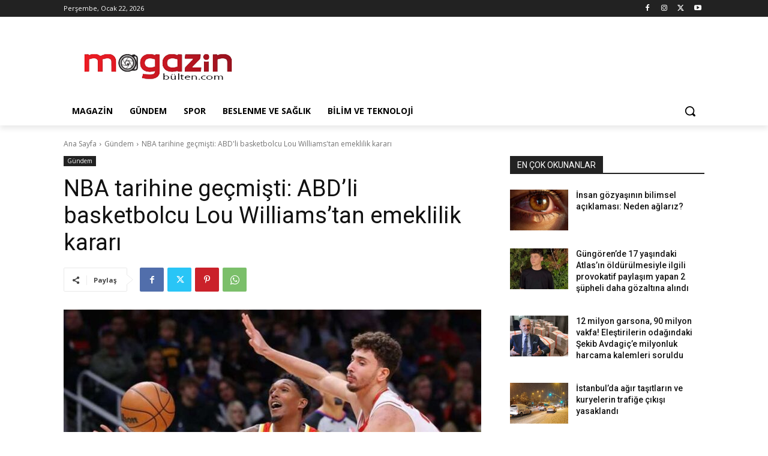

--- FILE ---
content_type: text/html; charset=utf-8
request_url: https://www.google.com/recaptcha/api2/aframe
body_size: 268
content:
<!DOCTYPE HTML><html><head><meta http-equiv="content-type" content="text/html; charset=UTF-8"></head><body><script nonce="w-dRY8nCPjlchGnWvF64rQ">/** Anti-fraud and anti-abuse applications only. See google.com/recaptcha */ try{var clients={'sodar':'https://pagead2.googlesyndication.com/pagead/sodar?'};window.addEventListener("message",function(a){try{if(a.source===window.parent){var b=JSON.parse(a.data);var c=clients[b['id']];if(c){var d=document.createElement('img');d.src=c+b['params']+'&rc='+(localStorage.getItem("rc::a")?sessionStorage.getItem("rc::b"):"");window.document.body.appendChild(d);sessionStorage.setItem("rc::e",parseInt(sessionStorage.getItem("rc::e")||0)+1);localStorage.setItem("rc::h",'1769041785503');}}}catch(b){}});window.parent.postMessage("_grecaptcha_ready", "*");}catch(b){}</script></body></html>